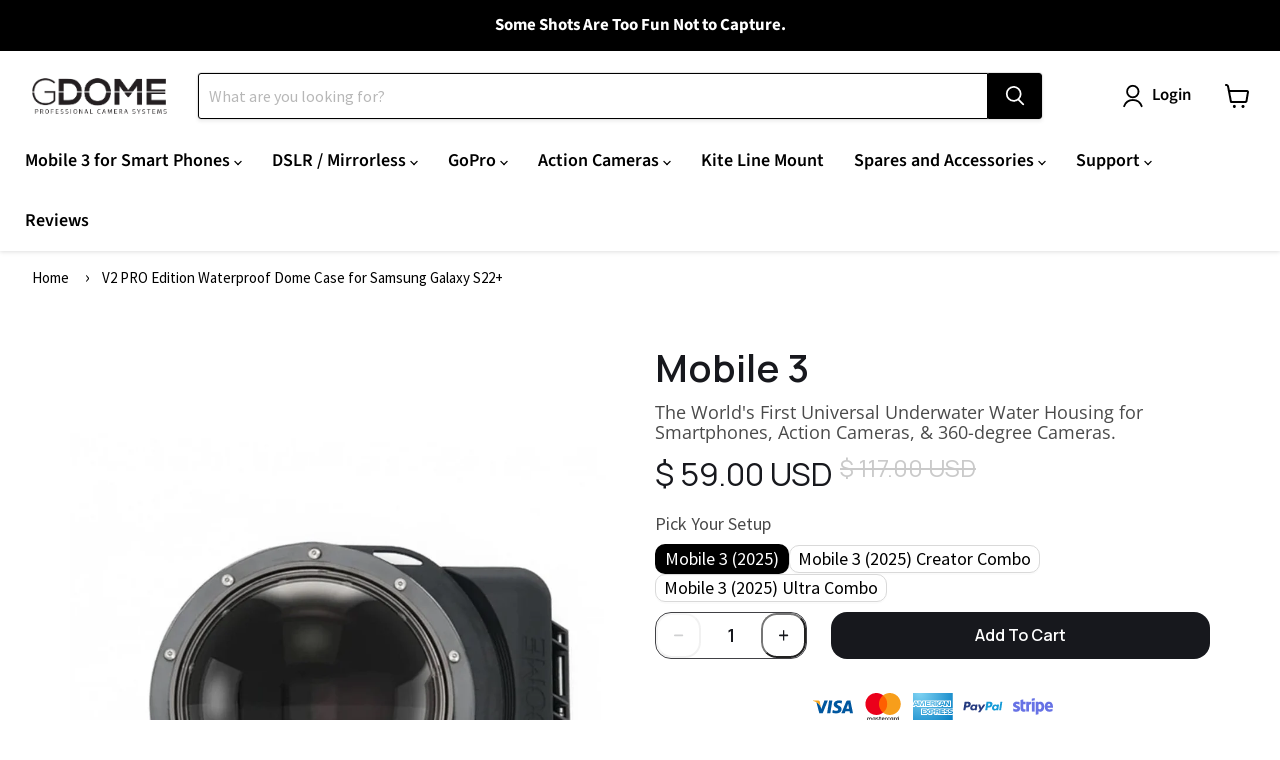

--- FILE ---
content_type: text/css
request_url: https://getgdome.com/cdn/shop/t/25/assets/pagefly-animation.css?v=35569424405882025761724142072
body_size: 1846
content:
.animate-bounce-in:hover,.animate-bounce-out:hover{transition-timing-function:cubic-bezier(.47,2.02,.31,-.36)}.animate-bob:hover,.animate-hang:hover{animation-delay:0s,.3s;animation-fill-mode:forwards;animation-direction:normal,alternate}.pf-animated{animation-duration:1s;animation-fill-mode:both}@keyframes pf-bounce{20%,53%,80%,0%,to{animation-timing-function:cubic-bezier(.215,.61,.355,1);transform:translateZ(0)}40%,43%{animation-timing-function:cubic-bezier(.755,.05,.855,.06);transform:translate3d(0,-30px,0)}70%{animation-timing-function:cubic-bezier(.755,.05,.855,.06);transform:translate3d(0,-15px,0)}90%{transform:translate3d(0,-4px,0)}}.bounce{animation-name:pf-bounce;transform-origin:center bottom}@keyframes pf-bounceIn{20%,40%,60%,80%,0%,to{animation-timing-function:cubic-bezier(.215,.61,.355,1)}0%{opacity:0;transform:scale3d(.3,.3,.3)}20%{transform:scale3d(1.1,1.1,1.1)}40%{transform:scale3d(.9,.9,.9)}60%{opacity:1;transform:scale3d(1.03,1.03,1.03)}80%{transform:scale3d(.97,.97,.97)}to{opacity:1;transform:scaleZ(1)}}.bounceIn{animation-name:pf-bounceIn}@keyframes pf-bounceInDown{60%,75%,90%,0%,to{animation-timing-function:cubic-bezier(.215,.61,.355,1)}0%{opacity:0;transform:translate3d(0,-3000px,0)}60%{opacity:1;transform:translate3d(0,25px,0)}75%{transform:translate3d(0,-10px,0)}90%{transform:translate3d(0,5px,0)}to{transform:none}}.bounceInDown{animation-name:pf-bounceInDown}@keyframes pf-bounceInLeft{60%,75%,90%,0%,to{animation-timing-function:cubic-bezier(.215,.61,.355,1)}0%{opacity:0;transform:translate3d(-3000px,0,0)}60%{opacity:1;transform:translate3d(25px,0,0)}75%{transform:translate3d(-10px,0,0)}90%{transform:translate3d(5px,0,0)}to{transform:none}}.bounceInLeft{animation-name:pf-bounceInLeft}@keyframes pf-bounceInRight{60%,75%,90%,0%,to{animation-timing-function:cubic-bezier(.215,.61,.355,1)}0%{opacity:0;transform:translate3d(3000px,0,0)}60%{opacity:1;transform:translate3d(-25px,0,0)}75%{transform:translate3d(10px,0,0)}90%{transform:translate3d(-5px,0,0)}to{transform:none}}.bounceInRight{animation-name:pf-bounceInRight}@keyframes pf-bounceInUp{60%,75%,90%,0%,to{animation-timing-function:cubic-bezier(.215,.61,.355,1)}0%{opacity:0;transform:translate3d(0,3000px,0)}60%{opacity:1;transform:translate3d(0,-20px,0)}75%{transform:translate3d(0,10px,0)}90%{transform:translate3d(0,-5px,0)}to{transform:translateZ(0)}}.bounceInUp{animation-name:pf-bounceInUp}@keyframes pf-fadeIn{0%{opacity:0}to{opacity:1}}.fadeIn{animation-name:pf-fadeIn}@keyframes pf-fadeInDown{0%{opacity:0;transform:translate3d(0,-100%,0)}to{opacity:1;transform:none}}.fadeInDown{animation-name:pf-fadeInDown}@keyframes pf-fadeInDownBig{0%{opacity:0;transform:translate3d(0,-2000px,0)}to{opacity:1;transform:none}}.fadeInDownBig{animation-name:pf-fadeInDownBig}@keyframes pf-fadeInLeft{0%{opacity:0;transform:translate3d(-100%,0,0)}to{opacity:1;transform:none}}.fadeInLeft{animation-name:pf-fadeInLeft}@keyframes pf-fadeInLeftBig{0%{opacity:0;transform:translate3d(-2000px,0,0)}to{opacity:1;transform:none}}.fadeInLeftBig{animation-name:pf-fadeInLeftBig}@keyframes pf-fadeInRight{0%{opacity:0;transform:translate3d(100%,0,0)}to{opacity:1;transform:none}}.fadeInRight{animation-name:pf-fadeInRight}@keyframes pf-fadeInRightBig{0%{opacity:0;transform:translate3d(2000px,0,0)}to{opacity:1;transform:none}}.fadeInRightBig{animation-name:pf-fadeInRightBig}@keyframes pf-fadeInUp{0%{opacity:0;transform:translate3d(0,100%,0)}to{opacity:1;transform:none}}.fadeInUp{animation-name:pf-fadeInUp}@keyframes pf-fadeInUpBig{0%{opacity:0;transform:translate3d(0,2000px,0)}to{opacity:1;transform:none}}.fadeInUpBig{animation-name:pf-fadeInUpBig}@keyframes pf-flash{50%,0%,to{opacity:1}25%,75%{opacity:0}}.flash{animation-name:pf-flash}.flip{animation-name:pf-flip}@keyframes pf-flip{0%{transform:rotateY(180deg)}to{transform:rotateY(0)}}@keyframes pf-flipInX{0%{transform:perspective(400px) rotateX(90deg);animation-timing-function:ease-in;opacity:0}40%{transform:perspective(400px) rotateX(-20deg);animation-timing-function:ease-in}60%{transform:perspective(400px) rotateX(10deg);opacity:1}80%{transform:perspective(400px) rotateX(-5deg)}to{transform:perspective(400px)}}.flipInX{-webkit-backface-visibility:visible!important;backface-visibility:visible!important;animation-name:pf-flipInX}@keyframes pf-flipInY{0%{transform:perspective(400px) rotateY(90deg);animation-timing-function:ease-in;opacity:0}40%{transform:perspective(400px) rotateY(-20deg);animation-timing-function:ease-in}60%{transform:perspective(400px) rotateY(10deg);opacity:1}80%{transform:perspective(400px) rotateY(-5deg)}to{transform:perspective(400px)}}.flipInY{-webkit-backface-visibility:visible!important;backface-visibility:visible!important;animation-name:pf-flipInY}@keyframes pf-jackInTheBox{0%{opacity:0;transform:scale(.1) rotate(30deg);transform-origin:center bottom}50%{transform:rotate(-10deg)}70%{transform:rotate(3deg)}to{opacity:1;transform:scale(1)}}.jackInTheBox{animation-name:pf-jackInTheBox}@keyframes pf-jello{11.1%,0%,to{transform:none}22.2%{transform:skew(-12.5deg) skewY(-12.5deg)}33.3%{transform:skew(6.25deg) skewY(6.25deg)}44.4%{transform:skew(-3.125deg) skewY(-3.125deg)}55.5%{transform:skew(1.5625deg) skewY(1.5625deg)}66.6%{transform:skew(-.78125deg) skewY(-.78125deg)}77.7%{transform:skew(.39062deg) skewY(.39062deg)}88.8%{transform:skew(-.19531deg) skewY(-.19531deg)}}.jello{animation-name:pf-jello;transform-origin:center}@keyframes pf-pulse{0%,to{transform:scaleZ(1)}50%{transform:scale3d(1.05,1.05,1.05)}}.pulse{animation-name:pf-pulse}@keyframes pf-rollIn{0%{opacity:0;transform:translate3d(-100%,0,0) rotate3d(0,0,1,-120deg)}to{opacity:1;transform:none}}.rollIn{animation-name:pf-rollIn}@keyframes pf-rotateIn{0%{-webkit-transform:rotate(0);transform:rotate(0)}to{-webkit-transform:rotate(360deg);transform:rotate(360deg)}}.rotateIn{animation-name:pf-rotateIn}@keyframes pf-rotateInDownLeft{0%{transform-origin:left bottom;transform:rotate3d(0,0,1,-45deg);opacity:0}to{transform-origin:left bottom;transform:none;opacity:1}}.rotateInDownLeft{animation-name:pf-rotateInDownLeft}@keyframes pf-rotateInDownRight{0%{transform-origin:right bottom;transform:rotate3d(0,0,1,45deg);opacity:0}to{transform-origin:right bottom;transform:none;opacity:1}}.rotateInDownRight{animation-name:pf-rotateInDownRight}@keyframes pf-rotateInUpLeft{0%{transform-origin:left bottom;transform:rotate3d(0,0,1,45deg);opacity:0}to{transform-origin:left bottom;transform:none;opacity:1}}.rotateInUpLeft{animation-name:pf-rotateInUpLeft}@keyframes pf-rotateInUpRight{0%{transform-origin:right bottom;transform:rotate3d(0,0,1,-90deg);opacity:0}to{transform-origin:right bottom;transform:none;opacity:1}}.rotateInUpRight{animation-name:pf-rotateInUpRight}@keyframes pf-rubberBand{0%,to{transform:scaleZ(1)}30%{transform:scale3d(1.25,.75,1)}40%{transform:scale3d(.75,1.25,1)}50%{transform:scale3d(1.15,.85,1)}65%{transform:scale3d(.95,1.05,1)}75%{transform:scale3d(1.05,.95,1)}}.rubberBand{animation-name:pf-rubberBand}@keyframes pf-shake{0%,to{transform:translateZ(0)}10%,30%,50%,70%,90%{transform:translate3d(-10px,0,0)}20%,40%,60%,80%{transform:translate3d(10px,0,0)}}@keyframes pf-slideInDown{0%{transform:translate3d(0,-100%,0);visibility:visible}to{transform:translateZ(0)}}.slideInDown{animation-name:pf-slideInDown}@keyframes pf-slideInLeft{0%{transform:translate3d(-100%,0,0);visibility:visible}to{transform:translateZ(0)}}.slideInLeft{animation-name:pf-slideInLeft}@keyframes pf-slideInRight{0%{transform:translate3d(100%,0,0);visibility:visible}to{transform:translateZ(0)}}.slideInRight{animation-name:pf-slideInRight}@keyframes pf-slideInUp{0%{transform:translate3d(0,100%,0);visibility:visible}to{transform:translateZ(0)}}.slideInUp{animation-name:pf-slideInUp}@keyframes pf-tada{0%,to{transform:scaleZ(1)}10%,20%{transform:scale3d(.9,.9,.9) rotate3d(0,0,1,-3deg)}30%,50%,70%,90%{transform:scale3d(1.1,1.1,1.1) rotate3d(0,0,1,3deg)}40%,60%,80%{transform:scale3d(1.1,1.1,1.1) rotate3d(0,0,1,-3deg)}}.tada{animation-name:pf-tada}@keyframes shake{0%,to{transform:translateZ(0)}10%,30%,50%,70%,90%{transform:translate3d(-10px,0,0)}20%,40%,60%,80%{transform:translate3d(10px,0,0)}}.shake{animation-name:shake}@keyframes pf-wobble{0%,to{transform:none}15%{transform:translate3d(-25%,0,0) rotate3d(0,0,1,-5deg)}30%{transform:translate3d(20%,0,0) rotate3d(0,0,1,3deg)}45%{transform:translate3d(-15%,0,0) rotate3d(0,0,1,-3deg)}60%{transform:translate3d(10%,0,0) rotate3d(0,0,1,2deg)}75%{transform:translate3d(-5%,0,0) rotate3d(0,0,1,-1deg)}}.wobble{animation-name:pf-wobble}@keyframes pf-zoomIn{0%{opacity:0;transform:scale3d(.3,.3,.3)}50%{opacity:1}}.zoomIn{animation-name:pf-zoomIn}@keyframes pf-zoomInDown{0%{opacity:0;transform:scale3d(.1,.1,.1) translate3d(0,-1000px,0);animation-timing-function:cubic-bezier(.55,.055,.675,.19)}60%{opacity:1;transform:scale3d(.475,.475,.475) translate3d(0,60px,0);animation-timing-function:cubic-bezier(.175,.885,.32,1)}}.zoomInDown{animation-name:pf-zoomInDown}@keyframes pf-zoomInLeft{0%{opacity:0;transform:scale3d(.1,.1,.1) translate3d(-1000px,0,0);animation-timing-function:cubic-bezier(.55,.055,.675,.19)}60%{opacity:1;transform:scale3d(.475,.475,.475) translate3d(10px,0,0);animation-timing-function:cubic-bezier(.175,.885,.32,1)}}.zoomInLeft{animation-name:pf-zoomInLeft}@keyframes pf-zoomInRight{0%{opacity:0;transform:scale3d(.1,.1,.1) translate3d(1000px,0,0);animation-timing-function:cubic-bezier(.55,.055,.675,.19)}60%{opacity:1;transform:scale3d(.475,.475,.475) translate3d(-10px,0,0);animation-timing-function:cubic-bezier(.175,.885,.32,1)}}.zoomInRight{animation-name:pf-zoomInRight}@keyframes pf-zoomInUp{0%{opacity:0;transform:scale3d(.1,.1,.1) translate3d(0,1000px,0);animation-timing-function:cubic-bezier(.55,.055,.675,.19)}60%{opacity:1;transform:scale3d(.475,.475,.475) translate3d(0,-60px,0);animation-timing-function:cubic-bezier(.175,.885,.32,1)}}.zoomInUp{animation-name:pf-zoomInUp}.animate-backward{transition:.35s}.animate-backward:hover{transform:translate(-8px)}@keyframes pf-bob{0%,to{transform:translateY(-8px)}50%{transform:translateY(-4px)}}@keyframes pf-bob-float{to{transform:translateY(-8px)}}.animate-bob:hover{animation-name:pf-bob-float,pf-bob;animation-duration:.3s,1.5s;animation-timing-function:ease-out,ease-in-out;animation-iteration-count:1,infinite}.animate-buzz-out:hover,.animate-buzz:hover,.animate-pop:hover{animation-timing-function:linear}.animate-bounce-in,.animate-bounce-out{transition-duration:.5s}.animate-bounce-in:hover{transform:scale(1.2)}.animate-bounce-out:hover{transform:scale(.8)}@keyframes pb-buzz-out{10%,30%{transform:translate(3px) rotate(2deg)}20%,40%{transform:translate(-3px) rotate(-2deg)}50%,70%{transform:translate(2px) rotate(1deg)}60%,80%{transform:translate(-2px) rotate(-1deg)}90%{transform:translate(1px) rotate(0)}to{transform:translate(-1px) rotate(0)}}.animate-buzz-out:hover{animation-name:pb-buzz-out;animation-duration:.75s;animation-iteration-count:1}@keyframes pb-buzz{50%{transform:translate(3px) rotate(2deg)}to{transform:translate(-3px) rotate(-2deg)}}.animate-buzz:hover{animation-name:pb-buzz;animation-duration:.15s;animation-iteration-count:infinite}.animate-float-shadow{position:relative;transition-duration:.3s;transition-property:transform}.animate-float-shadow:before{position:absolute;z-index:-1;content:"";top:100%;left:5%;height:10px;width:90%;opacity:0;background:radial-gradient(ellipse at center,rgba(0,0,0,.35) 0,transparent 80%);transition-duration:.3s;transition-property:transform,opacity}.animate-float-shadow:hover{transform:translateY(-5px)}.animate-float-shadow:hover:before{opacity:1;transform:translateY(5px)}.animate-float,.animate-sink{transition-duration:.3s;transition-property:transform;transition-timing-function:ease-out}.animate-float:hover{transform:translateY(-8px)}.animate-glow,.animate-shadow{transition-duration:.3s;transition-property:box-shadow}.animate-glow:hover{box-shadow:0 0 8px #0009}.animate-grow-shadow:hover,.animate-shadow:hover{box-shadow:0 10px 10px -10px #00000080}.animate-grow,.animate-grow-rotate,.animate-rotate,.animate-shrink,.animate-skew{transition-duration:.3s;transition-property:transform}.animate-grow-rotate:hover{transform:scale(1.1) rotate(4deg)}.animate-grow-shadow{transition-duration:.3s;transition-property:box-shadow,transform}.animate-grow-shadow:hover,.animate-grow:hover{transform:scale(1.1)}@keyframes pf-hang{0%,to{transform:translateY(8px)}50%{transform:translateY(4px)}}@keyframes pf-hang-sink{to{transform:translateY(8px)}}.animate-hang:hover{animation-name:pf-hang-sink,pf-hang;animation-duration:.3s,1.5s;animation-timing-function:ease-out,ease-in-out;animation-iteration-count:1,infinite}@keyframes pf-pop{50%{transform:scale(1.2)}}.animate-pop:hover{animation-name:pf-pop;animation-duration:.3s;animation-iteration-count:1}.animate-pulse-grow:hover,.animate-pulse-shrink:hover,.animate-pulse:hover{animation-iteration-count:infinite;animation-timing-function:linear}@keyframes pf-pulse-grow{to{transform:scale(1.1)}}.animate-pulse-grow:hover{animation-name:pf-pulse-grow;animation-duration:.3s;animation-direction:alternate}@keyframes pf-pulse-shrink{to{transform:scale(.9)}}.animate-pulse-shrink:hover{animation-name:pf-pulse-shrink;animation-duration:.3s;animation-direction:alternate}@keyframes pf-pulse{25%{transform:scale(1.1)}75%{transform:scale(.9)}}.animate-pulse:hover{animation-name:pf-pulse;animation-duration:1s}@keyframes pf-push{50%{transform:scale(.8)}to{transform:scale(1)}}.animate-push:hover{animation-name:pf-push;animation-duration:.3s;animation-timing-function:linear;animation-iteration-count:1}.animate-wobble-bottom:hover,.animate-wobble-horizontal:hover,.animate-wobble-skew:hover,.animate-wobble-to-bottom-right:hover,.animate-wobble-to-top-right:hover,.animate-wobble-top:hover,.animate-wobble-vertical:hover{animation-duration:1s;animation-timing-function:ease-in-out;animation-iteration-count:1}.animate-rotate:hover{transform:rotate(4deg)}.animate-shadow-radial{position:relative}.animate-shadow-radial:after,.animate-shadow-radial:before{position:absolute;content:"";left:0;width:100%;background-repeat:no-repeat;height:5px;opacity:0;transition-duration:.3s;transition-property:opacity}.animate-shadow-radial:before{bottom:100%;background:radial-gradient(ellipse at 50% 150%,rgba(0,0,0,.6) 0,transparent 80%)}.animate-shadow-radial:after{top:100%;background:radial-gradient(ellipse at 50% -50%,rgba(0,0,0,.6) 0,transparent 80%)}.animate-shadow-radial:hover:after,.animate-shadow-radial:hover:before{opacity:1}.animate-shrink:hover{transform:scale(.9)}.animate-sink:hover{transform:translateY(8px)}.animate-skew-backward,.animate-skew-forward{transition-duration:.3s;transition-property:transform;transform-origin:0 100%}.animate-skew-backward:hover{transform:skew(10deg)}.animate-skew-forward:hover,.animate-skew:hover{transform:skew(-10deg)}@keyframes pf-wobble-bottom{16.65%{transform:skew(-12deg)}33.3%{transform:skew(10deg)}49.95%{transform:skew(-6deg)}66.6%{transform:skew(4deg)}83.25%{transform:skew(-2deg)}to{transform:skew(0)}}.animate-wobble-bottom{transform-origin:100% 0}.animate-wobble-bottom:hover{animation-name:pf-wobble-bottom}@keyframes pf-wobble-horizontal{16.65%{transform:translate(8px)}33.3%{transform:translate(-6px)}49.95%{transform:translate(4px)}66.6%{transform:translate(-2px)}83.25%{transform:translate(1px)}to{transform:translate(0)}}.animate-wobble-horizontal:hover{animation-name:pf-wobble-horizontal}@keyframes pf-wobble-skew{16.65%{transform:skew(-12deg)}33.3%{transform:skew(10deg)}49.95%{transform:skew(-6deg)}66.6%{transform:skew(4deg)}83.25%{transform:skew(-2deg)}to{transform:skew(0)}}.animate-wobble-skew:hover{animation-name:pf-wobble-skew}@keyframes pf-wobble-tbr{16.65%{transform:translate(8px,8px)}33.3%{transform:translate(-6px,-6px)}49.95%{transform:translate(4px,4px)}66.6%{transform:translate(-2px,-2px)}83.25%{transform:translate(1px,1px)}to{transform:translate(0)}}.animate-wobble-to-bottom-right:hover{animation-name:pf-wobble-tbr}@keyframes pf-wobble-ttr{16.65%{transform:translate(8px,-8px)}33.3%{transform:translate(-6px,6px)}49.95%{transform:translate(4px,-4px)}66.6%{transform:translate(-2px,2px)}83.25%{transform:translate(1px,-1px)}to{transform:translate(0)}}.animate-wobble-to-top-right:hover{animation-name:pf-wobble-ttr}@keyframes pf-wobble-top{16.65%{transform:skew(-12deg)}33.3%{transform:skew(10deg)}49.95%{transform:skew(-6deg)}66.6%{transform:skew(4deg)}83.25%{transform:skew(-2deg)}to{transform:skew(0)}}.animate-wobble-top{transform-origin:0 100%}.animate-wobble-top:hover{animation-name:pf-wobble-top}@keyframes pf-wobble-vertical{16.65%{transform:translateY(8px)}33.3%{transform:translateY(-6px)}49.95%{transform:translateY(4px)}66.6%{transform:translateY(-2px)}83.25%{transform:translateY(1px)}to{transform:translateY(0)}}.animate-wobble-vertical:hover{animation-name:pf-wobble-vertical}
/*# sourceMappingURL=/cdn/shop/t/25/assets/pagefly-animation.css.map?v=35569424405882025761724142072 */


--- FILE ---
content_type: text/javascript; charset=utf-8
request_url: https://getgdome.com/en-au/products/v2-pro-edition-waterproof-dome-case-for-samsung-galaxy-s22-1.js
body_size: 1239
content:
{"id":7908422353150,"title":"V2 PRO Edition Waterproof Dome Case for Samsung Galaxy S22+","handle":"v2-pro-edition-waterproof-dome-case-for-samsung-galaxy-s22-1","description":"\u003c!-- more --\u003e\n\u003cdiv class=\"shogun-root\" data-shogun-id=\"633599b926f35e00d39a30c8\" data-shogun-site-id=\"a3d9df63-098a-4cba-9738-612a99d802d9\" data-shogun-page-id=\"633599b926f35e00d39a30c8\" data-shogun-page-version-id=\"633c88668d23c000c7502ba5\" data-shogun-platform-type=\"shopify\" data-shogun-variant-id=\"633c88668d23c000c7502bdd\" data-region=\"main\"\u003e\n\u003cdiv id=\"s-12c6dfe6-8b56-4e5b-b3d9-0fb9ce610c48\" class=\"shg-c\"\u003e\n\u003cdiv class=\"shg-rich-text shg-theme-text-content\"\u003e\n\u003cp\u003e\u003cspan style=\"font-size: 16px;\"\u003eOur ultimate Samsung Galaxy S22+ waterproof case, ready to shoot out of the box. \u003c\/span\u003e\u003c\/p\u003e\n\u003c\/div\u003e\n\u003c\/div\u003e\n\u003cdiv id=\"s-915f03f4-9d20-488e-8528-37ce030b99f1\" class=\"shg-c\"\u003e\n\u003cdiv class=\"shogun-heading-component\"\u003e\n\u003ch2\u003e\n\u003cbr\u003eFeatures include: \u003cbr\u003e\u003cbr\u003e\n\u003c\/h2\u003e\n\u003c\/div\u003e\n\u003c\/div\u003e\n\u003cdiv id=\"s-b53412e7-179f-4a81-bf3a-5a1c803c351a\" class=\"shg-c\"\u003e\n\u003cdiv class=\"shg-rich-text shg-theme-text-content\"\u003e\n\u003cp\u003e\u003cspan style=\"font-size: 16px;\"\u003eQuicker to install the Samsung Galaxy S22+, with 4 easy to use thumbscrews.\u003c\/span\u003e\u003c\/p\u003e\n\u003cp\u003e\u003cspan style=\"font-size: 16px;\"\u003eDrastically improved touch functionality with full responsive touch on capacitive touch screen of the Samsung Galaxy S22\u003cmeta charset=\"utf-8\"\u003e\n\u003cspan\u003e+\u003c\/span\u003e.\u003c\/span\u003e\u003c\/p\u003e\n\u003cp\u003e\u003cspan style=\"font-size: 16px; font-family: -apple-system, BlinkMacSystemFont, 'San Francisco', 'Segoe UI', Roboto, 'Helvetica Neue', sans-serif;\"\u003eMeet the best dome housing for your Samsung Galaxy S22\u003cmeta charset=\"utf-8\"\u003e\n\u003cspan\u003e+\u003c\/span\u003e\u003c\/span\u003e\u003cspan style=\"font-size: 16px; font-family: -apple-system, BlinkMacSystemFont, 'San Francisco', 'Segoe UI', Roboto, 'Helvetica Neue', sans-serif;\"\u003e, the GDOME MOBILE PRO Pro Edition is the dome that will get you the shot.\u003c\/span\u003e\u003c\/p\u003e\n\u003cp\u003e\u003cspan style=\"font-size: 16px;\"\u003eWith its 6.1 inch dome and flat port \/ extension port options, the underwater possibilities are endless for your Samsung Galaxy S22\u003cmeta charset=\"utf-8\"\u003e\n\u003cspan\u003e+\u003c\/span\u003e.\u003c\/span\u003e\u003c\/p\u003e\n\u003cp\u003e\u003cspan style=\"font-size: 16px;\"\u003eAs you can see by the measurements the GDome Mobile Pro Edition will fit with all\u003cstrong\u003e Samsung Galaxy S22 Models\u003c\/strong\u003e to date.\u003c\/span\u003e\u003c\/p\u003e\n\u003cp\u003e\u003cspan style=\"font-size: 16px;\"\u003eThe GDome Mobile Pro Edition is also compatible with \u003cstrong\u003e99.99% of all Samsung and Huawei\u003c\/strong\u003e phones and many many more phones and brands!  \u003c\/span\u003e\u003c\/p\u003e\n\u003cp\u003e\u003cspan style=\"font-size: 16px;\"\u003eWe know that there are thousands of different phone models and brands, the GDome Mobile Pro Edition should fit almost all of them!\u003c\/span\u003e\u003c\/p\u003e\n\u003cp\u003e\u003cspan style=\"font-size: 20px;\"\u003e\u003cstrong\u003eWhat is included in the box?\u003c\/strong\u003e\u003c\/span\u003e\u003c\/p\u003e\n\u003cul\u003e\n\u003cli\u003e\u003cspan style=\"font-size: 16px;\"\u003eGDome Mobile Pro Edition for the Samsung Galaxy S22\u003cmeta charset=\"utf-8\"\u003e\n\u003cspan\u003e+\u003c\/span\u003e\u003c\/span\u003e\u003c\/li\u003e\n\u003cli\u003e\u003cspan style=\"font-size: 16px;\"\u003e2 x Foam Inserts (1 pre-installed inside the GDome)\u003c\/span\u003e\u003c\/li\u003e\n\u003cli\u003e\u003cspan style=\"font-size: 16px;\"\u003eSide Grip (pre-installed on the GDome)\u003c\/span\u003e\u003c\/li\u003e\n\u003cli\u003e\u003cspan style=\"font-size: 16px;\"\u003eTools and spares\u003c\/span\u003e\u003c\/li\u003e\n\u003c\/ul\u003e\n\u003c\/div\u003e\n\u003c\/div\u003e\n\u003cdiv id=\"s-d877595d-a124-43d4-abb7-9e1594362ef7-btn-wrapper\" class=\"shg-c shg-btn-wrapper  shg-align-center\"\u003e\n\u003ca title=\"Mobile v2 pro water housing for smart phones \u0026amp;amp; action cameras | professional water housings\u0026amp;ndash; gdome\" class=\"shg-btn shg-cse\" href=\"\/en-au\/products\/gdome-mobile-pro\"\u003e CLICK HERE TO SEE ALL OF THE SPECS, FEATURES AND LEARN MORE ABOUT THE GDOME MOBILE PRO WATERPROOF CASE FOR Samsung Galaxy S22\u003c\/a\u003e\u003cmeta charset=\"utf-8\"\u003e\n\u003ca title=\"Mobile v2 pro water housing for smart phones \u0026amp;amp; action cameras | professional water housings\u0026amp;ndash; gdome\" class=\"shg-btn shg-cse\" href=\"\/en-au\/products\/gdome-mobile-pro\"\u003e\u003cspan\u003e+\u003c\/span\u003e\u003c\/a\u003e\n\u003c\/div\u003e\n\u003c\/div\u003e","published_at":"2022-10-21T16:00:47+02:00","created_at":"2022-10-21T15:58:12+02:00","vendor":"GDome","type":"Samsung Galaxy S22+ Underwater Camera Housings","tags":["Samsung Galaxy S22+","Samsung Galaxy S22+ dome case","Samsung Galaxy S22+ dome cover","Samsung Galaxy S22+ dome lens","Samsung Galaxy S22+ for underwater photography"],"price":14900,"price_min":14900,"price_max":14900,"available":true,"price_varies":false,"compare_at_price":0,"compare_at_price_min":0,"compare_at_price_max":0,"compare_at_price_varies":false,"variants":[{"id":43628639289598,"title":"Default Title","option1":"Default Title","option2":null,"option3":null,"sku":"GMOBILEPRO01111S13Q38691120C9398","requires_shipping":true,"taxable":true,"featured_image":null,"available":true,"name":"V2 PRO Edition Waterproof Dome Case for Samsung Galaxy S22+","public_title":null,"options":["Default Title"],"price":14900,"weight":1200,"compare_at_price":0,"inventory_management":"shopify","barcode":"6.17E+11","requires_selling_plan":false,"selling_plan_allocations":[]}],"images":["\/\/cdn.shopify.com\/s\/files\/1\/0031\/1420\/5295\/products\/v2-pro-edition-waterproof-dome-case-for-samsung-galaxy-s22-cover-lens-underwater-photography-camera-housings-gdome-accessory-869_b0461877-4573-4613-9794-6a7e7595a236.jpg?v=1710759366"],"featured_image":"\/\/cdn.shopify.com\/s\/files\/1\/0031\/1420\/5295\/products\/v2-pro-edition-waterproof-dome-case-for-samsung-galaxy-s22-cover-lens-underwater-photography-camera-housings-gdome-accessory-869_b0461877-4573-4613-9794-6a7e7595a236.jpg?v=1710759366","options":[{"name":"Title","position":1,"values":["Default Title"]}],"url":"\/en-au\/products\/v2-pro-edition-waterproof-dome-case-for-samsung-galaxy-s22-1","media":[{"alt":"V2 PRO Edition Waterproof Dome Case for Samsung Galaxy S22+","id":33919395561726,"position":1,"preview_image":{"aspect_ratio":1.0,"height":1024,"width":1024,"src":"https:\/\/cdn.shopify.com\/s\/files\/1\/0031\/1420\/5295\/products\/v2-pro-edition-waterproof-dome-case-for-samsung-galaxy-s22-cover-lens-underwater-photography-camera-housings-gdome-accessory-869_b0461877-4573-4613-9794-6a7e7595a236.jpg?v=1710759366"},"aspect_ratio":1.0,"height":1024,"media_type":"image","src":"https:\/\/cdn.shopify.com\/s\/files\/1\/0031\/1420\/5295\/products\/v2-pro-edition-waterproof-dome-case-for-samsung-galaxy-s22-cover-lens-underwater-photography-camera-housings-gdome-accessory-869_b0461877-4573-4613-9794-6a7e7595a236.jpg?v=1710759366","width":1024}],"requires_selling_plan":false,"selling_plan_groups":[]}